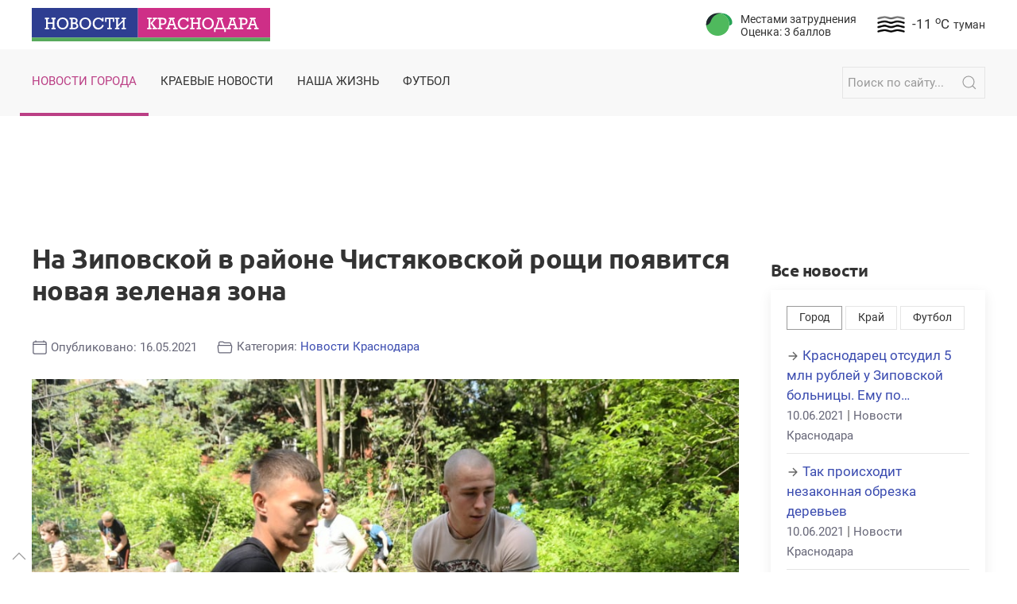

--- FILE ---
content_type: text/html; charset=utf-8
request_url: https://kr23.ru/novosti/na-zipovskoj-v-rajone-chistyakovskoj-roshchi-poyavitsya-novaya-zelenaya-zona
body_size: 7154
content:
<!DOCTYPE html>
<html lang="ru-ru" dir="ltr">
<head>
    <meta charset="utf-8" />
	<base href="https://kr23.ru/novosti/na-zipovskoj-v-rajone-chistyakovskoj-roshchi-poyavitsya-novaya-zelenaya-zona" />
	<meta http-equiv="X-UA-Compatible" content="IE=edge" />
	<meta name="viewport" content="width=device-width,initial-scale=1" />
	<meta name="twitter:card" content="summary" />
	<meta property="og:type" content="article" />
	<meta property="og:url" content="https://kr23.ru/novosti/na-zipovskoj-v-rajone-chistyakovskoj-roshchi-poyavitsya-novaya-zelenaya-zona" />
	<meta property="og:title" content="На Зиповской в районе Чистяковской рощи появится новая зеленая зона - Краснодар" />
	<meta property="og:description" content="На земельном участке по ул. Зиповской 4/4 прошел субботник. Территорию очистили от мусора и сухой травы. В дальнейшем этот участок планируется..." />
	<meta property="og:image" content="https://kr23.ru/images/upload/2021-05-16/1093593266_35280/35280.jpg" />
	<meta name="description" content="На земельном участке по ул. Зиповской 4/4 прошел субботник. Территорию очистили от мусора и сухой травы. В дальнейшем этот участок планируется..." />
	<title>На Зиповской в районе Чистяковской рощи появится новая зеленая зона - Краснодар</title>
	<link href="/favicon.ico" rel="shortcut icon" type="image/vnd.microsoft.icon" />
	<link href="https://kr23.ru/novosti/na-zipovskoj-v-rajone-chistyakovskoj-roshchi-poyavitsya-novaya-zelenaya-zona" rel="canonical" />
	<link href="/media/uikit3/dist/css/uikit.min.css?611eff99f35dda52b8e1b1043ed59cf2" rel="stylesheet" />
	<link href="/templates/master3/css/custom.css?611eff99f35dda52b8e1b1043ed59cf2" rel="stylesheet" />
	<script src="/media/uikit3/dist/js/uikit.min.js?611eff99f35dda52b8e1b1043ed59cf2"></script>

</head>
<body class="tmpl-layout--default sc-layout--All pages option--com_content view--article layout--blog Itemid--102">


    



<header id="headbar" class="uk-section uk-padding-remove-vertical uk-section-default">
    <div class="uk-container">
        <div data-uk-grid>

                        <div class="uk-width-auto@m uk-flex uk-flex-middle">
                <a href="/" class="uk-logo uk-flex-inline"><div class="custom logo-padding  uk-visible@l">
    <img data-src="/images/design/logo.svg" src="/images/design/logo.svg" alt="Новости Краснодара" width="300" height="43" data-uk-img></div></a>            </div>
            
                        <div class="uk-width-expand@m uk-flex uk-flex-middle uk-flex-right@m">
                <div><div class="tm-pos-headbar  uk-panel"><div class="customuk-hidden@m uk-visible@l">

<a class="uk-inline uk-link-heading uk-margin-right" href="/auto/probki-krasnodar" title="Пробки в Краснодаре">

	
	<div class="uk-flex uk-flex-middle">
		<div>
			<span class="simple-traffic-widget__icon"><img width="34" height="34" alt="Пробки в Краснодаре" src="/images/design/probki/green.svg"></span>
		</div>			<div class="uk-margin-small-left" style=" line-height: 1em;">
				<small>Местами затруднения </small><br>
				<small>Оценка: 3 баллов</small>
			</div>	</div></a>

</div></div></div><div><div class="tm-pos-headbar  uk-panel"><div class="custom uk-visible@l weathermod">
<a class="uk-link-heading" href="/pogoda/542420"> 
<div class="uk-flex uk-flex-middle">
	 

		<div><img src="https://openweathermap.org/img/w/50n.png" alt="туман" width="50" height="50"></div>		<div><span class="uk-text-large@m">-11 <sup>o</sup>C </span></div>		<div><span class="pogoda-small uk-text-small">туман</span></div> 


	
</div></a>
</div>
</div></div>
            </div>
                    </div>
    </div>
</header>


<div role="navigation" id="navbar" class="uk-section uk-padding-remove-vertical uk-section-default uk-navbar-container">
    <div class="uk-container">
        <div data-uk-navbar>

                        <div class="uk-navbar-left ">
                <a class="uk-navbar-toggle uk-hidden@m" href="#" data-uk-navbar-toggle-icon data-uk-toggle="target:#offcanvas" aria-label="Menu"></a><div><nav class="tm-pos-navbar-left uk-visible@m"><ul class="uk-navbar-nav nav-pills"><li class="item-102 uk-active"><a href="/novosti" ><span class="uk-display-block">Новости города</span></a></li><li class="item-103"><a href="/kray" ><span class="uk-display-block">Краевые новости</span></a></li><li class="item-127"><a href="/life" ><span class="uk-display-block">Наша жизнь</span></a></li><li class="item-105"><a href="/futbol" ><span class="uk-display-block">Футбол</span></a></li></ul></nav></div><div><div class="tm-pos-navbar-left uk-navbar-item"><div class="custom logo-padding uk-visible@s uk-hidden@l">
    <a href="/"><img data-src="/images/design/logo.svg" src="/images/design/logo.svg" alt="Новости Краснодара" width="170" height="24" data-uk-img></a></div></div></div>
            </div>
            
                        <div class="uk-navbar-center ">
                <div><div class="tm-pos-navbar-center uk-navbar-item"><div class="custom logo-padding uk-hidden@m uk-hidden@s">
    <a href="/"><img data-src="/images/design/logo.svg" src="/images/design/logo.svg" alt="Новости Краснодара" width="170" height="24" data-uk-img></a></div></div></div>
            </div>
            
                        <div class="uk-navbar-right ">
                <div><div class="tm-pos-navbar-right uk-navbar-item"><div class="custom">
    <div class="uk-width-expand@s uk-flex uk-flex-middle uk-flex-right@s">
	<div>
    	<div>
<div class="search  uk-visible@m">
    <form id="mod-search-100" action="/novosti" method="post" class="uk-search uk-search-default">
        <a href="#" class="uk-search-icon-flip" onclick="document.getElementById('mod-search-100').submit();" data-uk-search-icon></a><input name="searchword" id="mod-search-searchword-100" maxlength="200"  class="uk-search-input uk-form-width-medium search-query input-medium" type="search" placeholder="Поиск по сайту...">        <input type="hidden" name="task" value="search">
        <input type="hidden" name="option" value="com_search">
        <input type="hidden" name="Itemid" value="120">
    </form>
</div></div> 
	</div>
	<div class="uk-visible@s uk-hidden@l">
    	<div><div class="custom">

<a class="uk-inline uk-link-heading uk-margin-right" href="/auto/probki-krasnodar" title="Пробки в Краснодаре">

	
	<div class="uk-flex uk-flex-middle">
		<div>
			<span class="simple-traffic-widget__icon"><img width="34" height="34" alt="Пробки в Краснодаре" src="/images/design/probki/green.svg"></span>
		</div>			<div class="uk-margin-small-left" style=" line-height: 1em;">
				<small>Местами затруднения </small><br>
				<small>Оценка: 3 баллов</small>
			</div>	</div></a>

</div></div> 
	</div>
	<div class="uk-visible@s uk-hidden@l">
    	<div><div class="custom uk-visible@s uk-hidden@l">
<a class="uk-link-heading" href="/pogoda/542420"> 
<div class="uk-flex uk-flex-middle">
	 

		<div><img src="https://openweathermap.org/img/w/50n.png" alt="туман" width="50" height="50"></div>		<div><span class="uk-text-large@m">-11 <sup>o</sup>C </span></div>		<div><span class="pogoda-small uk-text-small">туман</span></div> 


	
</div></a>
</div>
</div> 
	</div>  
</div></div></div></div>
            </div>
                    </div>
            </div>
</div>




<div id="system-message-container"></div>


<section id="block-d" class="uk-section uk-section-default">
    <div class="uk-container">
        <div class="uk-child-width-1-1@m" data-uk-grid>
            <div><div class="tm-pos-block-d  uk-panel"><div class="content"></div></div></div>
        </div>
    </div>
</section>


<div id="main" class="uk-section uk-section-xsmall uk-section-default">
    <div class="uk-container">
        <div class="" data-uk-grid>
                        <div class="uk-width-3-4@m">
                <div class="uk-child-width-1-1 " data-uk-grid>

                    
                                        <div>
                        <main id="content">
                            <article class="uk-article item-page" itemscope itemtype="https://schema.org/Article">

    
        <h1 class="uk-article-title uk-margin-medium-bottom" itemprop="headline">На Зиповской в районе Чистяковской рощи появится новая зеленая зона</h1>
    
    <meta itemprop="inLanguage" content="ru-RU" />

    
    <div class="uk-article-meta">
        
        
        
        <div class="uk-margin">

    <div class="published">
    	<svg width="20" height="20" aria-hidden="true"><use xlink:href="/images/design/icons/icons.svg#calendar"></use></svg>
    <time class="uk-text-middle" datetime="2021-05-16T12:00:03+03:00" itemprop="datePublished">
        Опубликовано: 16.05.2021    </time>
</div>
<div class="category-name">
    <svg class="uk-margin-small-right2" width="20" height="20" aria-hidden="true"><use xlink:href="/images/design/icons/icons.svg#folder"></use></svg>Категория: <a href="/novosti" itemprop="genre">Новости Краснодара</a></div>
</div>
    </div>

    <div class="uk-align-none item-image">
    <img class="caption" title="На Зиповской в районе Чистяковской рощи появится новая зеленая зона" src="/images/upload/2021-05-16/1093593266_35280/35280.jpg" alt="На Зиповской в районе Чистяковской рощи появится новая зеленая зона" itemprop="image" loading="lazy">
</div>

    <div itemprop="articleBody">
        <p>На земельном участке по ул. Зиповской 4/4 прошел субботник. Территорию очистили от мусора и сухой травы. В дальнейшем этот участок планируется благоустроить, рассказали в пресс-службе мэрии.</p>
 
<p>«Планы по дальнейшему благоустройству территории будем обсуждать вместе с жителями района. Есть идея сохранить здесь такой природный уголок, а для удобства сделать дорожки и уличное освещение. Получится ещё один народный парк в шаговой доступности с живым природным уголком, которым люди будут наслаждаться», — рассказал мэр.</p>
<p>Фото: Александр Райко</p>
<div class="telegram-images">
<p><img src="/images/upload/2021-05-16/1093593266_35280/35281.jpg" alt="На Зиповской в районе Чистяковской рощи появится новая зеленая зона – 35281" /></p>
<p><img src="/images/upload/2021-05-16/1093593266_35280/35282.jpg" alt="На Зиповской в районе Чистяковской рощи появится новая зеленая зона – 35282" /></p>
<p><img src="/images/upload/2021-05-16/1093593266_35280/35283.jpg" alt="На Зиповской в районе Чистяковской рощи появится новая зеленая зона – 35283" /></p>
<p><img src="/images/upload/2021-05-16/1093593266_35280/35284.jpg" alt="На Зиповской в районе Чистяковской рощи появится новая зеленая зона – 35284" /></p>
<p><img src="/images/upload/2021-05-16/1093593266_35280/35285.jpg" alt="На Зиповской в районе Чистяковской рощи появится новая зеленая зона – 35285" /></p>
<p><img src="/images/upload/2021-05-16/1093593266_35280/35286.jpg" alt="На Зиповской в районе Чистяковской рощи появится новая зеленая зона – 35286" /></p>
<p><img src="/images/upload/2021-05-16/1093593266_35280/35287.jpg" alt="На Зиповской в районе Чистяковской рощи появится новая зеленая зона – 35287" /></p>
<p><img src="/images/upload/2021-05-16/1093593266_35280/35288.jpg" alt="На Зиповской в районе Чистяковской рощи появится новая зеленая зона – 35288" /></p>
<p><img src="/images/upload/2021-05-16/1093593266_35280/35289.jpg" alt="На Зиповской в районе Чистяковской рощи появится новая зеленая зона – 35289" /></p>
</div>    </div>

    </article>
                        </main>
                    </div>
                    
                                        <div>
                        <div class="uk-child-width-1-1 " data-uk-grid>
                            <div><div class="tm-pos-main-bottom  uk-panel">
<div class="junewsultra jn-right ">
<div class="uk-padding-small uk-margin-small-bottom uk-padding-remove-bottom" data-uk-slider="autoplay: true;sets: true">


   <div class="tm-grid-expand uk-grid-margin uk-grid" data-uk-grid>
	   <div class="uk-width-4-5@m uk-flex uk-flex-middle">
                <div> 
					<span class="uk-heading-line uk-margin-bottom uk-h3">
						Читайте также					</span>
				</div>	   </div>	    <div class="uk-width-1-5@m uk-text-right">
                <div>
				    <a class="uk-position-small" href="#" data-uk-slidenav-previous data-uk-slider-item="previous" data-uk-tooltip="Предыдущий" aria-label="Предыдущий"></a>
			    		<a href="#" data-uk-slidenav-next data-uk-slider-item="next" data-uk-tooltip="Следующий" aria-label="Следующий"></a>
				</div>	    </div>   </div>
 
<div class="uk-position-relative uk-visible-toggle uk-dark" tabindex="-1">
    <ul class="uk-slider-items uk-grid-small uk-child-width-1-3@s uk-child-width-1-4@m data-uk-grid data-uk-grid-match">

			<li>
		 
			<div class="uk-card uk-card-default uk-card-small">
				<div class="uk-card-media-top">
											<a href="/novosti/krasnodarets-otsudil-5-mln-rublej-u-zipovskoj-bolnitsy-emu-po-oshibke-udalili-chast-kishechnika" title="Краснодарец отсудил 5 млн рублей у Зиповской больницы. Ему по ошибке удалили часть кишечника"><picture><source srcset="/img/700x400/8/d7419b48a49de22a0a913-c2f13133.webp" type="image/webp"><img decoding="async" src="/img/700x400/8/d7419b48a49de22a0a913-246a3aa0.jpg" width="700" height="400" alt="Краснодарец отсудил 5 млн рублей у Зиповской больницы. Ему по ошибке удалили часть кишечника" ></picture></a>									</div>				<div class="uk-card-body">
											<div class="uk-h5 uk-margin-remove">
								<a href="/novosti/krasnodarets-otsudil-5-mln-rublej-u-zipovskoj-bolnitsy-emu-po-oshibke-udalili-chast-kishechnika" class="uk-text">
									Краснодарец отсудил 5 млн рублей у Зиповской больницы. Ему по ошибке удалили часть кишечника 								</a>
						</div>										<div class="jn-info">
																													</div>				</div>			</div>		</li>
 
			<li>
		 
			<div class="uk-card uk-card-default uk-card-small">
				<div class="uk-card-media-top">
											<a href="/novosti/tak-proiskhodit-nezakonnaya-obrezka-derevev" title="Так происходит незаконная обрезка деревьев"><picture><source srcset="/img/700x400/8/35956-ac1a80d7.webp" type="image/webp"><img decoding="async" src="/img/700x400/8/35956-a4dd3937.jpg" width="700" height="400" alt="Так происходит незаконная обрезка деревьев" ></picture></a>									</div>				<div class="uk-card-body">
											<div class="uk-h5 uk-margin-remove">
								<a href="/novosti/tak-proiskhodit-nezakonnaya-obrezka-derevev" class="uk-text">
									Так происходит незаконная обрезка деревьев 								</a>
						</div>										<div class="jn-info">
																													</div>				</div>			</div>		</li>
 
			<li>
		 
			<div class="uk-card uk-card-default uk-card-small">
				<div class="uk-card-media-top">
											<a href="/novosti/v-krasnodare-vvedeno-ogranichenie-skorosti-dlya-samokatov" title="В Краснодаре введено ограничение скорости для самокатов"><picture><source srcset="/img/700x400/2/35934-6ac59081.webp" type="image/webp"><img decoding="async" src="/img/700x400/2/35934-7714dd0d.jpg" width="700" height="400" alt="В Краснодаре введено ограничение скорости для самокатов" ></picture></a>									</div>				<div class="uk-card-body">
											<div class="uk-h5 uk-margin-remove">
								<a href="/novosti/v-krasnodare-vvedeno-ogranichenie-skorosti-dlya-samokatov" class="uk-text">
									В Краснодаре введено ограничение скорости для самокатов 								</a>
						</div>										<div class="jn-info">
																													</div>				</div>			</div>		</li>
 
			<li>
		 
			<div class="uk-card uk-card-default uk-card-small">
				<div class="uk-card-media-top">
											<a href="/novosti/kogda-perestanut-vstavat-tramvai-iz-za-podtopleniya-na-vishnyakovoj" title="Когда перестанут вставать трамваи из-за подтопления на Вишняковой?"><picture><source srcset="/img/700x400/2/35886-06069e01.webp" type="image/webp"><img decoding="async" src="/img/700x400/2/35886-b28fb059.jpg" width="700" height="400" alt="Когда перестанут вставать трамваи из-за подтопления на Вишняковой?" ></picture></a>									</div>				<div class="uk-card-body">
											<div class="uk-h5 uk-margin-remove">
								<a href="/novosti/kogda-perestanut-vstavat-tramvai-iz-za-podtopleniya-na-vishnyakovoj" class="uk-text">
									Когда перестанут вставать трамваи из-за подтопления на Вишняковой? 								</a>
						</div>										<div class="jn-info">
																													</div>				</div>			</div>		</li>
 
			<li>
		 
			<div class="uk-card uk-card-default uk-card-small">
				<div class="uk-card-media-top">
											<a href="/novosti/tramvaj-4-v-krasnodare-snova-izmenit-marshrut-v-vechernee-vremya-iz-za-remonta" title="Трамвай  4 в Краснодаре снова изменит маршрут в вечернее время из-за ремонта"><picture><source srcset="/img/700x400/8/656b58719155d16b060c5-62b15bd4.webp" type="image/webp"><img decoding="async" src="/img/700x400/8/656b58719155d16b060c5-6ee2a540.jpg" width="700" height="400" alt="Трамвай  4 в Краснодаре снова изменит маршрут в вечернее время из-за ремонта" ></picture></a>									</div>				<div class="uk-card-body">
											<div class="uk-h5 uk-margin-remove">
								<a href="/novosti/tramvaj-4-v-krasnodare-snova-izmenit-marshrut-v-vechernee-vremya-iz-za-remonta" class="uk-text">
									Трамвай  4 в Краснодаре снова изменит маршрут в вечернее время из-за ремонта 								</a>
						</div>										<div class="jn-info">
																													</div>				</div>			</div>		</li>
 
			<li>
		 
			<div class="uk-card uk-card-default uk-card-small">
				<div class="uk-card-media-top">
											<a href="/novosti/123-mln-rublej-meriya-zaplatit-za-obsluzhivanie-platnykh-parkovok-na-1-5-goda" title="123 млн рублей мэрия заплатит за обслуживание платных парковок на 1,5 года"><picture><source srcset="/img/700x400/3/36f135ebafe7d8119d45e-74a32822.webp" type="image/webp"><img decoding="async" src="/img/700x400/3/36f135ebafe7d8119d45e-105e169f.jpg" width="700" height="400" alt="123 млн рублей мэрия заплатит за обслуживание платных парковок на 1,5 года" ></picture></a>									</div>				<div class="uk-card-body">
											<div class="uk-h5 uk-margin-remove">
								<a href="/novosti/123-mln-rublej-meriya-zaplatit-za-obsluzhivanie-platnykh-parkovok-na-1-5-goda" class="uk-text">
									123 млн рублей мэрия заплатит за обслуживание платных парковок на 1,5 года 								</a>
						</div>										<div class="jn-info">
																													</div>				</div>			</div>		</li>
 
			<li>
		 
			<div class="uk-card uk-card-default uk-card-small">
				<div class="uk-card-media-top">
											<a href="/novosti/3-kvartala-vmesto-5-budut-perekryvat-na-krasnoarmejskoj-po-vykhodnym" title="3 квартала вместо 5 будут перекрывать на Красноармейской по выходным"><picture><source srcset="/img/700x400/9/35801-c3abd05c.webp" type="image/webp"><img decoding="async" src="/img/700x400/9/35801-a5fa53e1.jpg" width="700" height="400" alt="3 квартала вместо 5 будут перекрывать на Красноармейской по выходным" ></picture></a>									</div>				<div class="uk-card-body">
											<div class="uk-h5 uk-margin-remove">
								<a href="/novosti/3-kvartala-vmesto-5-budut-perekryvat-na-krasnoarmejskoj-po-vykhodnym" class="uk-text">
									3 квартала вместо 5 будут перекрывать на Красноармейской по выходным 								</a>
						</div>										<div class="jn-info">
																													</div>				</div>			</div>		</li>
 
			<li>
		 
			<div class="uk-card uk-card-default uk-card-small">
				<div class="uk-card-media-top">
											<a href="/novosti/meriya-krasnodara-vykupila-za-130-mln-rublej-zamok-nedostroj-na-zatone" title="Мэрия Краснодара выкупила за 130 млн рублей «замок»-недострой на Затоне"><picture><source srcset="/img/700x400/c/f3f4b14a6d31d74eec0ae-e5e533c1.webp" type="image/webp"><img decoding="async" src="/img/700x400/c/f3f4b14a6d31d74eec0ae-322962d1.jpg" width="700" height="400" alt="Мэрия Краснодара выкупила за 130 млн рублей «замок»-недострой на Затоне" ></picture></a>									</div>				<div class="uk-card-body">
											<div class="uk-h5 uk-margin-remove">
								<a href="/novosti/meriya-krasnodara-vykupila-za-130-mln-rublej-zamok-nedostroj-na-zatone" class="uk-text">
									Мэрия Краснодара выкупила за 130 млн рублей «замок»-недострой на Затоне 								</a>
						</div>										<div class="jn-info">
																													</div>				</div>			</div>		</li>
 
	</ul>
   </div>
    <ul class="uk-slider-nav uk-dotnav uk-flex-center uk-margin"></ul>
 </div></div></div></div><div><div class="tm-pos-main-bottom  uk-panel"><ul class="uk-breadcrumb" itemscope itemtype="http://schema.org/BreadcrumbList"><li itemscope itemprop="itemListElement" itemtype="http://schema.org/ListItem"><a itemprop="item" content="https://kr23.ru/" href="/"><span itemprop="name">Краснодар</span></a><meta itemprop="position" content="1"></li><li itemscope itemprop="itemListElement" itemtype="http://schema.org/ListItem"><a itemprop="item" content="https://kr23.ru/novosti" href="/novosti"><span itemprop="name">Новости города</span></a><meta itemprop="position" content="2"></li><li itemscope itemprop="itemListElement" itemtype="http://schema.org/ListItem"><span itemprop="item" content="https://kr23.ru/novosti/na-zipovskoj-v-rajone-chistyakovskoj-roshchi-poyavitsya-novaya-zelenaya-zona"><span itemprop="name">На Зиповской в районе Чистяковской рощи появится новая зеленая зона</span></span><meta itemprop="position" content="3"></li></ul></div></div>
                        </div>
                    </div>
                                    </div>
            </div>
            
            
                        <aside class="uk-width-1-4@m">
                <div class="uk-child-width-1-1 " data-uk-grid>
                    <div><div class="tm-pos-sidebar-b  uk-panel"><div class="custom">
    <div class="uk-child-width-1-1 uk-child-width-1-2@s uk-child-width-1-1@l uk-grid-match  uk-grid-column-small" data-uk-grid>

  <div class="uk-margin-top">
    <div class="uk-h4 uk-heading-line uk-margin-small-bottom">Все новости</div>	<div class="uk-card uk-card-default uk-card-body uk-card-small uk-padding-remove-bottom">
		<div data-uk-switcher="animation: uk-animation-fade; toggle: > *">
	  	  <button class="uk-button lowercase uk-button-default uk-button-small" type="button">Город</button>
	   	 <button class="uk-button lowercase uk-button-default uk-button-small" type="button">Край</button>
	   	 <button class="uk-button lowercase uk-button-default uk-button-small" type="button">Футбол</button>
		</div>  
		<ul class="uk-switcher uk-margin">
		    <li><div>
<div class="junewsultra ">
	<ul class="uk-list uk-list-divider">
			<li>
		<div class="jn">
			<div class="jn-head">
				<div class="jn-left">
									</div>				<div class="jn-right">
											 
						<svg width="16" height="16" aria-hidden="true"><use xlink:href="/images/design/icons/icons.svg#arrow-right"></use></svg>
							<a href="/novosti/krasnodarets-otsudil-5-mln-rublej-u-zipovskoj-bolnitsy-emu-po-oshibke-udalili-chast-kishechnika">
								Краснодарец отсудил 5 млн рублей у Зиповской больницы. Ему по…							</a>
					 
										<div class="jn-info">
													<span class="jn-small uk-text-meta">10.06.2021</span>
																			| <span class="jn-small uk-text-meta">Новости Краснодара</span>
																							</div>				</div>			</div>								</div></li>
			<li>
		<div class="jn">
			<div class="jn-head">
				<div class="jn-left">
									</div>				<div class="jn-right">
											 
						<svg width="16" height="16" aria-hidden="true"><use xlink:href="/images/design/icons/icons.svg#arrow-right"></use></svg>
							<a href="/novosti/tak-proiskhodit-nezakonnaya-obrezka-derevev">
								Так происходит незаконная обрезка деревьев							</a>
					 
										<div class="jn-info">
													<span class="jn-small uk-text-meta">10.06.2021</span>
																			| <span class="jn-small uk-text-meta">Новости Краснодара</span>
																							</div>				</div>			</div>								</div></li>
			<li>
		<div class="jn">
			<div class="jn-head">
				<div class="jn-left">
									</div>				<div class="jn-right">
											 
						<svg width="16" height="16" aria-hidden="true"><use xlink:href="/images/design/icons/icons.svg#arrow-right"></use></svg>
							<a href="/novosti/v-krasnodare-vvedeno-ogranichenie-skorosti-dlya-samokatov">
								В Краснодаре введено ограничение скорости для самокатов							</a>
					 
										<div class="jn-info">
													<span class="jn-small uk-text-meta">09.06.2021</span>
																			| <span class="jn-small uk-text-meta">Новости Краснодара</span>
																							</div>				</div>			</div>								</div></li>
		</ul>
</div></div></li>
	 	   <li><div>
<div class="junewsultra ">
	<ul class="uk-list uk-list-divider">
			<li>
		<div class="jn">
			<div class="jn-head">
				<div class="jn-left">
									</div>				<div class="jn-right">
											 
						<svg width="16" height="16" aria-hidden="true"><use xlink:href="/images/design/icons/icons.svg#arrow-right"></use></svg>
							<a href="/kray/v-dgtu-vydelili-bolshe-5-tys-byudzhetnykh-mest">
								В ДГТУ выделили больше 5 тыс. бюджетных мест							</a>
					 
										<div class="jn-info">
													<span class="jn-small uk-text-meta">10.06.2021</span>
																			| <span class="jn-small uk-text-meta">Краевые новости</span>
																							</div>				</div>			</div>								</div></li>
			<li>
		<div class="jn">
			<div class="jn-head">
				<div class="jn-left">
									</div>				<div class="jn-right">
											 
						<svg width="16" height="16" aria-hidden="true"><use xlink:href="/images/design/icons/icons.svg#arrow-right"></use></svg>
							<a href="/kray/khoroshie-novosti-gibdd-podderzhala-snizhenie-skorosti-do-30-km-ch-vnutri-naselennykh-punktov-i-gorodov">
								ГИБДД поддержала снижение скорости до 30 км/ч внутри населенных пунктов и городов							</a>
					 
										<div class="jn-info">
													<span class="jn-small uk-text-meta">09.06.2021</span>
																			| <span class="jn-small uk-text-meta">Краевые новости</span>
																							</div>				</div>			</div>								</div></li>
			<li>
		<div class="jn">
			<div class="jn-head">
				<div class="jn-left">
									</div>				<div class="jn-right">
											 
						<svg width="16" height="16" aria-hidden="true"><use xlink:href="/images/design/icons/icons.svg#arrow-right"></use></svg>
							<a href="/kray/zhitelej-kurganinskogo-i-labinskogo-rajonov-mogut-evakuirovat-iz-za-pavodochnoj-volny-podnyatiya">
								Жителей Курганинского и Лабинского районов могут эвакуировать из-за паводочной волны							</a>
					 
										<div class="jn-info">
													<span class="jn-small uk-text-meta">09.06.2021</span>
																			| <span class="jn-small uk-text-meta">Краевые новости</span>
																							</div>				</div>			</div>								</div></li>
		</ul>
</div></div></li>
	  	  <li><div>
<div class="junewsultra ">
	<ul class="uk-list uk-list-divider">
			<li>
		<div class="jn">
			<div class="jn-head">
				<div class="jn-left">
									</div>				<div class="jn-right">
											 
						<svg width="16" height="16" aria-hidden="true"><use xlink:href="/images/design/icons/icons.svg#arrow-right"></use></svg>
							<a href="/futbol/igor-smolnikov-pokidaet-krasnodar-kontrakt-s-zashchitnikom-rastorgnut-po-vzaimnomu-soglasiyu-storon">
								Игорь Смольников покидает «Краснодар»							</a>
					 
										<div class="jn-info">
													<span class="jn-small uk-text-meta">08.06.2021</span>
																													</div>				</div>			</div>								</div></li>
			<li>
		<div class="jn">
			<div class="jn-head">
				<div class="jn-left">
									</div>				<div class="jn-right">
											 
						<svg width="16" height="16" aria-hidden="true"><use xlink:href="/images/design/icons/icons.svg#arrow-right"></use></svg>
							<a href="/futbol/podvodim-itogi-sbornykh-vykhodnykh">
								Подводим итоги «сборных» выходных️							</a>
					 
										<div class="jn-info">
													<span class="jn-small uk-text-meta">07.06.2021</span>
																													</div>				</div>			</div>								</div></li>
			<li>
		<div class="jn">
			<div class="jn-head">
				<div class="jn-left">
									</div>				<div class="jn-right">
											 
						<svg width="16" height="16" aria-hidden="true"><use xlink:href="/images/design/icons/icons.svg#arrow-right"></use></svg>
							<a href="/futbol/krasnodar-predlozhil-rubinu-za-makarova-5-mln-evro-i-utkina">
								«Краснодар» предложил «Рубину» за Макарова 5 млн евро и Уткина							</a>
					 
										<div class="jn-info">
													<span class="jn-small uk-text-meta">06.06.2021</span>
																													</div>				</div>			</div>								</div></li>
		</ul>
</div></div></li>
		</ul>
	</div>  
 </div>   

<div class="uk-grid-small">                
   
</div>  
  
 <div>   
	<div>
      	<div>

<div class="uk-child-width-1-1 " data-uk-grid>

        <div>
        <div class="">
	<a class="" href="https://www.tinkoff.ru/sl/4SGKcW3WPAi" rel="noopener noreferrer" target="_blank">		      
		<picture>
			<source srcset="/images/abc/tinkoff-platinum.webp" type="image/webp">
      			<img src="/images/abc/tinkoff-platinum.jpg" width="496" height="484" alt="Оформить кредитную карту Тинькофф Платинум">
		</picture>              
	</a>
</div>    </div>    </div>
</div>	</div>  
 </div>  
</div></div></div></div>
                </div>
            </aside>
                    </div>
    </div>
</div>


<div id="footnav" class="uk-section uk-section-xsmall uk-section-muted">
    <div class="uk-container">
        <div class="uk-child-width-1-1@m" data-uk-grid>
            <div><div class="tm-pos-block-i  uk-panel"><div class="custom">
    <hr class="uk-divider-icon uk-margin-small-top">
<div>
	<div class="uk-child-width-1-1 uk-child-width-1-3@s uk-child-width-1-1@m uk-child-width-1-5@l uk-grid-match" data-uk-grid>    
	  	<div>		<div class="moduletable">

					<div class="uk-h4">Разделы</div>		
			<ul class="uk-nav"><li class="item-102 uk-active"><a href="/novosti" >Новости города</a></li><li class="item-103"><a href="/kray" >Краевые новости</a></li><li class="item-127"><a href="/life" >Наша жизнь</a></li><li class="item-105"><a href="/futbol" >Футбол</a></li></ul>
		</div>
	</div>          
    	<div>		<div class="moduletable">

					<div class="uk-h4">О сайте</div>		
			<ul class="uk-nav"><li class="item-118"><a href="/reklama" >Реклама</a></li><li class="item-119"><a href="/kontakty" >Обратная связь</a></li><li class="item-130"><a href="/stati" >Статьи</a></li><li class="item-115"><a href="/sitemap" >Карта сайта</a></li><li class="item-120"><a href="/search" >Поиск по сайту</a></li></ul>
		</div>
	</div>      
    	<div>		<div class="moduletable">

					<div class="uk-h4">Онлайн сервисы</div>		
			<ul class="uk-nav"><li class="item-106"><a href="/pogoda" >Погода</a></li><li class="item-135"><a href="/auto/probki-krasnodar" >Пробки на дорогах</a></li><li class="item-131"><a href="/raspisaniya-transporta" >Расписания транспорта</a></li><li class="item-132"><a href="/raspisanie-samoletov" >Расписание самолётов</a></li></ul>
		</div>
	</div>    
    	<div>		<div class="moduletable">

					<div class="uk-h4">Разное</div>		
			<ul class="uk-nav"><li class="item-149"><a href="/covid19" >COVID-19</a></li><li class="item-146"><a href="/currency" >Курсы валют</a></li><li class="item-125"><a href="/znakomstva" >Знакомства</a></li></ul>
		</div>
	</div>
<!--  	<div>6</div>        -->
    	<div></div>  
   </div>  
</div>
<div class="uk-margin-small-top">
<hr class="uk-divider-icon">
 
<div class="uk-grid-margin" data-uk-grid>
	<div class="uk-width-expand@m uk-first-column">
			<div class="footer1 uk-margin-medium-bottom">
				© 2026 «Новости Краснодара». <a href="/disclaimer" class="uk-text-muted">Отказ от ответственности</a> | <a href="/privacy" class="uk-text-muted">Политика конфиденциальности</a>				<div class="uk-margin-medium"><p class="uk-text-small">Материалы, использованные на сайте kr23.ru, получены из общедоступных и официальных источников.<br />При полном или частичном использовании материалов гиперссылка на сайт <a href="https://kr23.ru">https://kr23.ru</a> обязательна.</p></div>			</div>	</div>
	<div class="uk-width-large@m">
       
                <div class="uk-text-right"><svg class="svg-icon icon-grey uk-margin-small-right" width="32" height="32" aria-hidden="true"><use xlink:href="/images/design/icons/icons.svg#18plus"></use></svg><small>Для пользователей старше 18 лет</small></div>               
	</div></div>
</div></div></div></div>
        </div>
    </div>
</div>




<a class="uk-padding-small uk-position-bottom-left uk-position-fixed" data-uk-totop data-uk-scroll aria-label="Up"></a>


<aside id="offcanvas" data-uk-offcanvas="mode:slide;overlay:true;">
    <div class="uk-offcanvas-bar">
        <a class="uk-offcanvas-close" data-uk-close aria-label="Закрыть"></a>
        <div><div class="tm-pos-offcanvas  uk-panel"><div class="uk-h4">Разделы:</div><div class="custom">
    <ul class="uk-nav">
	<li><a href="/">Главная</a></li>
</ul></div></div></div><div><nav class="tm-pos-offcanvas  uk-panel"><ul class="uk-nav"><li class="item-102 uk-active"><a href="/novosti" >Новости города</a></li><li class="item-103"><a href="/kray" >Краевые новости</a></li><li class="item-127"><a href="/life" >Наша жизнь</a></li><li class="item-105"><a href="/futbol" >Футбол</a></li></ul></nav></div><div><nav class="tm-pos-offcanvas  uk-panel"><ul class="uk-nav"><li class="item-106"><a href="/pogoda" >Погода</a></li><li class="item-135"><a href="/auto/probki-krasnodar" >Пробки на дорогах</a></li><li class="item-131"><a href="/raspisaniya-transporta" >Расписания транспорта</a></li><li class="item-132"><a href="/raspisanie-samoletov" >Расписание самолётов</a></li></ul></nav></div><div><div class="tm-pos-offcanvas  uk-panel">
<div class="search uk-margin-large-top  uk-hidden@m">
    <form id="mod-search-129" action="/novosti" method="post" class="uk-search uk-search-default">
        <input name="searchword" id="mod-search-searchword-129" maxlength="200"  class="uk-search-input uk-form-width-medium search-query input-medium" type="search" placeholder="Поиск по сайту...">        <input type="hidden" name="task" value="search">
        <input type="hidden" name="option" value="com_search">
        <input type="hidden" name="Itemid" value="120">
    </form>
</div></div></div><div><div class="tm-pos-offcanvas  uk-panel"><div class="custom uk-margin-medium-top uk-hidden@s">

<a class="uk-inline uk-link-heading uk-margin-right" href="/auto/probki-krasnodar" title="Пробки в Краснодаре">

	
	<div class="uk-flex uk-flex-middle">
		<div>
			<span class="simple-traffic-widget__icon"><img width="34" height="34" alt="Пробки в Краснодаре" src="/images/design/probki/green.svg"></span>
		</div>			<div class="uk-margin-small-left" style=" line-height: 1em;">
				<small>Местами затруднения </small><br>
				<small>Оценка: 3 баллов</small>
			</div>	</div></a>

</div></div></div><div><div class="tm-pos-offcanvas  uk-panel"><div class="custom uk-margin-small-top uk-hidden@s">
<a class="uk-link-heading" href="/pogoda/542420"> 
<div class="uk-flex uk-flex-middle">
	 

		<div><img src="https://openweathermap.org/img/w/50n.png" alt="туман" width="50" height="50"></div>		<div><span class="uk-text-large@m">-11 <sup>o</sup>C </span></div>		<div><span class="pogoda-small uk-text-small">туман</span></div> 


	
</div></a>
</div>
</div></div>
    </div>
</aside>




<div class="custom">
    <!-- Yandex.Metrika counter --> <script type="text/javascript" > (function(m,e,t,r,i,k,a){m[i]=m[i]||function(){(m[i].a=m[i].a||[]).push(arguments)}; m[i].l=1*new Date();k=e.createElement(t),a=e.getElementsByTagName(t)[0],k.async=1,k.src=r,a.parentNode.insertBefore(k,a)}) (window, document, "script", "https://mc.yandex.ru/metrika/tag.js", "ym"); ym(75488539, "init", { clickmap:true, trackLinks:true, accurateTrackBounce:true, webvisor:true }); </script> <noscript><div><img src="https://mc.yandex.ru/watch/75488539" style="position:absolute; left:-9999px;" alt="" /></div></noscript> <!-- /Yandex.Metrika counter --></div>



</body>
</html>


--- FILE ---
content_type: text/css
request_url: https://kr23.ru/templates/master3/css/custom.css?611eff99f35dda52b8e1b1043ed59cf2
body_size: 1559
content:
/* Master3 custom CSS */


/* Fonts */
@font-face {
    font-family: 'robotoregular';
    src: url('../fonts/roboto-regular.woff2') format('woff2');
    font-weight: normal;
	font-display: swap;
    font-style: normal;
}

/*
@font-face {
    font-family: 'robotobold';
    src: url('../fonts/roboto-bold.woff2') format('woff2');
    font-weight: bolder;
	font-display: swap;
    font-style: normal;
}
b, strong, .uk-text-bold {
    font-family: 'robotobold',Arial,sans-serif;
}
*/

@font-face {
    font-family: 'ubuntublack';
    src: url('../fonts/ubuntu-bold.woff2') format('woff2');
    font-weight: normal;
    font-display: swap;
    font-style: normal;
}

html {
	font-size: 1.05rem;
    font-weight: 400;
    line-height: 1.5;
	color: #333;

}

html, .uk-h5, .uk-navbar-item, .uk-navbar-nav>li>a {
    font-family: 'robotoregular',Arial,sans-serif;
}

.uk-article-title, h2, h3, .uk-h1, .uk-h2, .uk-h3, .uk-h4, .uk-heading-line {
	font-family: 'ubuntublack', Arial, sans-serif;
    font-style: normal;
    letter-spacing: -.03rem;
    font-weight: 800;
}

h2 {font-size:1.5em}
.home-h1 {font-size: 1.4rem}


.uk-align-left {margin-right:0}

/* Content */
.uk-article-title {font-size:2em}
@media screen and (max-width: 480px) {
     .uk-article-title {
        font-size:1.5em;
    }
	.sc-layout--Home .uk-padding-small {padding-left:4px;padding-right:4px}
}


@media screen and (min-device-width: 768px)
	{
	.published {
		float: left;
	    margin-right: 25px;
	}
	.sc-layout--Home .uk-padding-small {padding-left:8px;padding-right:8px}
}

/* Links & buttons 
.uk-article  a:not(.uk-button) {
    background-color: transparent;
    color: #333;
    text-decoration: none;
    border-bottom: 3px solid #fbdca1;
    box-shadow: inset 0 -4px 0 #fbdca1;
    word-break: break-word;
    word-wrap: break-word;
}
*/
.uk-button-primary {background:#3b4cb0}
.uk-button-primary:hover {background:#bb3f85}

/* Colors */
a:hover {text-decoration:none}
.uk-text-meta, .uk-article-meta, .uk-breadcrumb>*>* {color:#667}
.uk-card-primary>:not([class*=uk-card-media]) .uk-text-meta {color:#bbb}
.uk-breadcrumb>:last-child>a:not([href]), .uk-breadcrumb>:last-child>span {color:#333}
a, .category-name a, .jn-right a, .uk-button-link {color:#3b4cb0}
#footnav a:hover, #footnav .uk-active a:hover, .jn-right a:hover, .category-name a:hover, .uk-button-link:hover, a.uk-inline:hover, .uk-breadcrumb>*>*:hover {color:#bb3f85;text-decoration:none}
#footnav .uk-active a {color:#bb3f85}
a:hover.uk-text-muted, .weathermod a:hover {color:#bb3f85!important;}
.uk-text-muted {color:#666!important;}
.uk-dotnav>.uk-active>* {color:#333;background-color:#555}
/* Menu */
.uk-navbar-nav>li.uk-active>a {
    border-bottom: 4px solid #bb3f85;
box-sizing: inherit;
    color: #bb3f85;
}
a:hover, .uk-navbar-nav>li>a:hover {color:#bb3f85}
.uk-navbar-nav>li.uk>a {
    border-bottom: 4px none;
}


/* Card */
.uk-card-primary {
	background:#323f8c
	}
.uk-card-primary.uk-card-hover:hover{background-color:#bb3f85}

/* Slider */
.uk-dotnav>*>* {color:#888;}
.uk-dotnav>.uk-active>* {color:#333}

/* Navigation */
.uk-navbar-nav>li>a {color:#333}

/* Pagination */
.uk-pagination {
    display:flex;
    flex-wrap:wrap;
    margin-left:-3px;
    padding:0;
    list-style:none;
    padding:0!important
}

.uk-pagination>* {
    flex:none;
    padding-left:8px;
    position:relative
}

.uk-pagination>*>* {
    display:block;
    color:#999;
    transition:color .1s ease-in-out;
    box-sizing:border-box;
    font-size:14px;
    width:38px;
    height:38px;
    vertical-align:middle;
    display:inline-flex;
    justify-content:center;
    align-items:center;
    border:1px solid #aaa;
    color:#3f4daa;
}

.uk-pagination>*>:focus,
.uk-pagination>*>:hover {
    color:#bb3f85;
    text-decoration:none;
	background:#eee;
    border:1px solid #bb3f85
}

.uk-pagination>.uk-active>* {
    border:1px solid #bb3f85;
    color:#fff;
	background:#bb3f85;
}

.uk-pagination>.uk-disabled>* {
    color:#999
}

.moduletable_menu2.uk-subnav>*>:first-child {text-transform:lowercase!important;}




/* Other */
.logo-padding {padding:10px 0 10px 0}
.uk-button.lowercase {text-transform:none} /* sidebar switcher */
.uk-heading-line {position:relative;overflow: hidden;} /* line for header */
.uk-margin-small-right2 {margin-right:5px}
.uk-button-small {font-size: 0.86em}


/* CUSTOM */
 
.uk-icon-button {
    box-sizing: border-box;
    width: 36px;
    height: 36px;
    border-radius: 500px;
    background: #f8f8f8;
    color: #a3a2a2;
    vertical-align: middle;
    display: inline-flex;
    justify-content: center;
    align-items: center;
    -webkit-transition: .1s ease-in-out;
    transition: .1s ease-in-out;
    -webkit-transition-property: color,background-color;
    transition-property: color,background-color;
}


/* SVG */
.svg-icon *:not(g) {fill: currentColor;}
.svg-icon.iconglyph *:not(g) {fill: inherit}
.icon-grey {color:grey}
.icon-color-darkblue {color:#323f8c}
.icon-to-top {background:#bb3f85;color:#fff;-moz-border-radius: 70px;-webkit-border-radius: 70px;border-radius: 70px;padding:5px;border:1px solid #fff;}

/* probki */
.simple-traffic-widget__icon {display: inline-block;vertical-align: middle}

.probki-arrow-red {color:#fff;background:#dd5c42;padding:3px}
.probki-arrow-yellow {color:#555;background:#f2b63f;padding:3px}
.probki-arrow-green {color:#fff;background:#5baf35;padding:3px}
.probki-arrow-korich {color:#fff;background:#852b12;padding:3px}


/* Weather */
.pogoda-small {margin-left:5px}
small, .pogoda-small {font-size:smaller;line-height: 1em}


/* JUnewsultra */
.uk-overlay-default {
    background: linear-gradient(180deg, rgba(0, 0, 0, 0) 0%, rgba(25, 38, 50, 0.4) 50%, rgba(25, 38, 50, 0.7) 100%)
}
.uk-overlay-default a {color:#fff}
.uk-overlay-default a:hover {color:red;text-decoration:none}



--- FILE ---
content_type: image/svg+xml
request_url: https://kr23.ru/images/design/logo.svg
body_size: 1275
content:
<svg id="Layer_1" data-name="Layer 1" xmlns="http://www.w3.org/2000/svg" viewBox="0 0 217.95 30.15"><defs><style>.cls-3{fill:#fff}</style></defs><path fill="#2e3e91" d="M0 0h97.1v26.48H0z"/><path fill="#ce2f87" d="M97.1 0h120.85v26.48H97.1z"/><path class="cls-3" d="M88.26 236.05V239h4.48v-2.92h-1.2v-1.28h3.94v1.28h-1.19v7.73h1.19v1.29h-3.94v-1.29h1.2v-3.53h-4.48v3.53h1.22v1.29h-3.94v-1.29h1.16v-7.73h-1.16v-1.28h3.94v1.28zM107.22 239.89a5.45 5.45 0 01-.7 2.79 4.76 4.76 0 01-1.91 1.89 5.7 5.7 0 01-2.79.67 5.38 5.38 0 01-2.73-.69 4.9 4.9 0 01-1.86-1.92 5.65 5.65 0 01-.67-2.77 5.44 5.44 0 01.68-2.72 4.83 4.83 0 011.88-1.87 5.4 5.4 0 012.72-.67 5.65 5.65 0 012.81.69 4.93 4.93 0 011.89 1.9 5.41 5.41 0 01.68 2.7zm-5.34 4a3.37 3.37 0 001.9-.56 3.83 3.83 0 001.29-1.47 4.36 4.36 0 00.45-2 4.16 4.16 0 00-.48-2 3.74 3.74 0 00-1.33-1.43 3.62 3.62 0 00-1.91-.52 3.32 3.32 0 00-3.1 1.92 4.33 4.33 0 00-.45 2 4.64 4.64 0 00.45 2.17 3.32 3.32 0 001.26 1.41 3.63 3.63 0 001.92.46zM115.53 237.43a2.56 2.56 0 01-.32 1.28 2.14 2.14 0 01-.94.84 2.72 2.72 0 011.33 1 2.87 2.87 0 01-.61 3.79 5.6 5.6 0 01-3.23.77h-3.57v-1.29h1.28v-7.73h-1.28v-1.28h3.63a4.87 4.87 0 012.79.65 2.32 2.32 0 01.92 1.97zm-1.54.08a1.25 1.25 0 00-.51-1.09 2.5 2.5 0 00-1.45-.37h-1v3h1c1.31.01 1.97-.51 1.97-1.54zm.49 4.52a1.44 1.44 0 00-.6-1.27 3.33 3.33 0 00-1.88-.42h-1v3.44h.62a7.91 7.91 0 001.51-.11 1.76 1.76 0 001-.49 1.58 1.58 0 00.35-1.18zM127.9 239.89a5.56 5.56 0 01-.7 2.79 4.72 4.72 0 01-1.92 1.89 5.63 5.63 0 01-2.78.67 5.35 5.35 0 01-2.73-.69 5 5 0 01-1.87-1.92 5.76 5.76 0 01-.66-2.77 5.33 5.33 0 01.68-2.72 4.87 4.87 0 011.87-1.87 5.47 5.47 0 012.73-.67 5.65 5.65 0 012.81.69 4.93 4.93 0 011.89 1.9 5.41 5.41 0 01.68 2.7zm-5.34 4a3.37 3.37 0 001.9-.56 3.83 3.83 0 001.29-1.47 4.36 4.36 0 00.45-2 4.16 4.16 0 00-.48-2 3.74 3.74 0 00-1.33-1.43 3.66 3.66 0 00-1.92-.52 3.34 3.34 0 00-3.1 1.92 4.46 4.46 0 00-.44 2 4.78 4.78 0 00.44 2.08 3.4 3.4 0 001.27 1.41 3.58 3.58 0 001.92.55zM137.85 235.9v-1.13h1.31v3.3h-1.34a3.87 3.87 0 00-1.39-1.55 3.61 3.61 0 00-1.93-.55 3.17 3.17 0 00-1.82.54 3.69 3.69 0 00-1.25 1.43 4.27 4.27 0 00-.44 1.93 4.2 4.2 0 00.46 2 3.94 3.94 0 001.29 1.45 3.27 3.27 0 001.83.54 3.42 3.42 0 002.18-.76 4.24 4.24 0 001.39-2.14l1.32.69a5 5 0 01-1.89 2.67 5.31 5.31 0 01-3.17 1 4.9 4.9 0 01-4.46-2.63 5.56 5.56 0 01-.65-2.65 5.75 5.75 0 01.66-2.79 4.76 4.76 0 011.82-1.9 5.21 5.21 0 012.66-.67 5 5 0 011.85.33 5.47 5.47 0 011.57.89zM147.67 238.53v-2.48h-2.13v7.73h1.34v1.29h-4.21v-1.29H144v-7.73h-2.11v2.48h-1.29v-3.76h8.34v3.76zM152.42 236.05v5.23l4.49-4.39v-.84h-1.21v-1.28h3.93v1.28h-1.17v7.73h1.17v1.29h-3.93v-1.29h1.21v-5.35l-4.49 4.42v.93h1.21v1.29h-3.93v-1.29h1.17v-7.73h-1.17v-1.28h3.93v1.28zM182 236.05v7.73h1.19v1.29h-4v-1.29h1.28v-7.73h-1.28v-1.28h4.16v1.28zm5.12 0l-3.19 3.59 3.28 4.14h1.1v1.29h-4.19v-1.29h1.14l-3.1-4.1 3.2-3.63h-1.19v-1.28h4v1.28zM196.75 238a3.08 3.08 0 01-.87 2.28 4.11 4.11 0 01-2.94.89h-1.35v2.66h1.34v1.29h-4.19v-1.29H190v-7.73h-1.29v-1.28h3.84a7.45 7.45 0 012.46.33 2.43 2.43 0 011.31 1 3.7 3.7 0 01.43 1.85zm-1.58 0a1.69 1.69 0 00-.57-1.41 3.18 3.18 0 00-1.94-.45h-1.07v3.82h1a5.26 5.26 0 001.52-.17 1.46 1.46 0 00.83-.6 2.23 2.23 0 00.23-1.28zM203 236l2.78 7.77h1.15v1.29h-4.06v-1.29h1.35l-.8-2.33h-3.74l-.8 2.33h1.31v1.29h-4.09v-1.29h1.24l2.78-7.77h-1.24v-1.24h5.35V236zm-1.41 0h-.05l-1.46 4.23H203zM215.72 235.9v-1.13H217v3.3h-1.34a3.87 3.87 0 00-1.39-1.55 3.64 3.64 0 00-1.93-.55 3.17 3.17 0 00-1.82.54 3.69 3.69 0 00-1.25 1.43 4.28 4.28 0 00-.45 1.93 4.21 4.21 0 00.47 2 3.77 3.77 0 001.29 1.45 3.27 3.27 0 001.83.54 3.42 3.42 0 002.18-.76 4.24 4.24 0 001.39-2.14l1.31.69a4.88 4.88 0 01-1.88 2.67 5.33 5.33 0 01-3.17 1 4.93 4.93 0 01-4.47-2.63 5.55 5.55 0 01-.64-2.65 5.75 5.75 0 01.66-2.79 4.7 4.7 0 011.82-1.9 5.18 5.18 0 012.66-.67 5 5 0 011.85.33 5.47 5.47 0 011.6.89zM221.11 236.05V239h4.48v-2.92h-1.21v-1.28h4v1.28h-1.19v7.73h1.19v1.29h-4v-1.29h1.21v-3.53h-4.48v3.53h1.22v1.29h-3.94v-1.29h1.16v-7.73h-1.16v-1.28h3.94v1.28zM240.07 239.89a5.56 5.56 0 01-.7 2.79 4.76 4.76 0 01-1.91 1.89 5.7 5.7 0 01-2.79.67 5.38 5.38 0 01-2.73-.69 4.9 4.9 0 01-1.86-1.92 5.65 5.65 0 01-.67-2.77 5.44 5.44 0 01.68-2.72 4.83 4.83 0 011.88-1.87 5.4 5.4 0 012.72-.67 5.65 5.65 0 012.81.69 4.93 4.93 0 011.89 1.9 5.41 5.41 0 01.68 2.7zm-5.34 4a3.37 3.37 0 001.9-.56 3.83 3.83 0 001.29-1.47 4.36 4.36 0 00.45-2 4.16 4.16 0 00-.48-2 3.74 3.74 0 00-1.33-1.43 3.65 3.65 0 00-1.91-.52 3.32 3.32 0 00-3.1 1.92 4.33 4.33 0 00-.45 2 4.64 4.64 0 00.45 2.08 3.32 3.32 0 001.26 1.41 3.6 3.6 0 001.92.55zM247.12 235.92l2.75 7.86H251v3.78h-1.3v-2.49h-8.07v2.49h-1.29v-3.78h1.25l2.67-7.86H243v-1.15h5.34v1.15zm-1.41 0h-.14l-2.48 7.86h5.14zM258.46 236l2.79 7.77h1.15v1.29h-4.06v-1.29h1.35l-.8-2.33h-3.74l-.8 2.33h1.3v1.29h-4.09v-1.29h1.25l2.77-7.77h-1.23v-1.24h5.35V236zm-1.41 0l-1.46 4.23h2.93zM270.9 238a3.08 3.08 0 01-.87 2.28 4.11 4.11 0 01-2.94.89h-1.35v2.66h1.34v1.29h-4.19v-1.29h1.29v-7.73h-1.29v-1.28h3.84a7.45 7.45 0 012.46.33 2.43 2.43 0 011.31 1 3.7 3.7 0 01.4 1.85zm-1.58 0a1.69 1.69 0 00-.57-1.41 3.2 3.2 0 00-1.94-.45h-1.07v3.82h1a5.26 5.26 0 001.52-.17 1.46 1.46 0 00.83-.6 2.23 2.23 0 00.23-1.28zM277.14 236l2.79 7.77h1.15v1.29H277v-1.29h1.35l-.8-2.33h-3.74l-.8 2.33h1.3v1.29h-4.08v-1.29h1.24l2.78-7.77H273v-1.24h5.35V236zm-1.4 0h-.05l-1.46 4.23h2.93z" transform="translate(-73.62 -226.06)"/><path fill="#57aa5c" d="M0 26.48h217.95v3.67H0z"/></svg>

--- FILE ---
content_type: image/svg+xml
request_url: https://kr23.ru/images/design/icons/icons.svg
body_size: 4133
content:
<svg xmlns="http://www.w3.org/2000/svg" xmlns:xlink="http://www.w3.org/1999/xlink">
<defs>
<style>.sprite-symbol-usage {display:none}
			.sprite-symbol-usage:target {display:inline}</style>

<symbol viewBox="0 0 512 512" id="calendar"><rect fill="none" stroke="currentColor" stroke-linejoin="round" stroke-width="32" x="48" y="80" width="416" height="384" rx="48"/><path fill="none" stroke="currentColor" stroke-linejoin="round" stroke-width="32" stroke-linecap="round" d="M128 48v32M384 48v32M464 160H48"/></symbol> 
<symbol viewBox="0 0 512 512" id="folder"><path d="M64 192v-72a40 40 0 0140-40h75.89a40 40 0 0122.19 6.72l27.84 18.56a40 40 0 0022.19 6.72H408a40 40 0 0140 40v40" fill="none" stroke="currentColor" stroke-linecap="round" stroke-linejoin="round" stroke-width="32"/><path d="M479.9 226.55L463.68 392a40 40 0 01-39.93 40H88.25a40 40 0 01-39.93-40L32.1 226.55A32 32 0 0164 192h384.1a32 32 0 0131.8 34.55z" fill="none" stroke="currentColor" stroke-linecap="round" stroke-linejoin="round" stroke-width="32"/></symbol> 
<symbol viewBox="0 0 512 512" id="search"><path d="M456.69 421.39L362.6 327.3a173.81 173.81 0 0034.84-104.58C397.44 126.38 319.06 48 222.72 48S48 126.38 48 222.72s78.38 174.72 174.72 174.72A173.81 173.81 0 00327.3 362.6l94.09 94.09a25 25 0 0035.3-35.3zM97.92 222.72a124.8 124.8 0 11124.8 124.8 124.95 124.95 0 01-124.8-124.8z"/></symbol>

<symbol viewBox="0 0 512 512" id="bus"><rect x="80" y="112" width="352" height="192" rx="32" ry="32" fill="none" stroke="currentColor" stroke-linecap="round" stroke-linejoin="round" stroke-width="32"/><rect x="80" y="304" width="352" height="128" rx="32" ry="32" fill="none" stroke="currentColor" stroke-linecap="round" stroke-linejoin="round" stroke-width="32"/><path d="M400 112H112a32.09 32.09 0 01-32-32h0a32.09 32.09 0 0132-32h288a32.09 32.09 0 0132 32h0a32.09 32.09 0 01-32 32zM144 432v22a10 10 0 01-10 10h-28a10 10 0 01-10-10v-22zm272 0v22a10 10 0 01-10 10h-28a10 10 0 01-10-10v-22z" fill="none" stroke="currentColor" stroke-linecap="round" stroke-linejoin="round" stroke-width="32"/><circle cx="368" cy="368" r="16" fill="none" stroke="currentColor" stroke-linejoin="round" stroke-width="32"/><circle cx="144" cy="368" r="16" fill="none" stroke="currentColor" stroke-linejoin="round" stroke-width="32"/><path fill="none" stroke="currentColor" stroke-linecap="round" stroke-linejoin="round" stroke-width="32" d="M256 112v192M80 80v288M432 80v288"/></symbol>
<symbol viewBox="0 0 512 512" id="covid19"><path d="M483.55 227.55H462c-50.68 0-76.07-61.27-40.23-97.11L437 115.19A28.44 28.44 0 00396.8 75l-15.24 15.22c-35.84 35.83-97.11 10.45-97.11-40.23V28.44a28.45 28.45 0 00-56.9 0V50c0 50.68-61.27 76.06-97.11 40.23L115.2 75A28.44 28.44 0 0075 115.19l15.25 15.25c35.84 35.84 10.45 97.11-40.23 97.11H28.45a28.45 28.45 0 100 56.89H50c50.68 0 76.07 61.28 40.23 97.12L75 396.8a28.45 28.45 0 0040.2 40.2l15.24-15.25c35.84-35.84 97.11-10.45 97.11 40.23v21.54a28.45 28.45 0 0056.9 0V462c0-50.68 61.27-76.07 97.11-40.23L396.8 437a28.45 28.45 0 0040.2-40.2l-15.25-15.24c-35.84-35.84-10.45-97.12 40.23-97.12h21.54a28.45 28.45 0 100-56.89zM224 272a48 48 0 1148-48 48 48 0 01-48 48zm80 56a24 24 0 1124-24 24 24 0 01-24 24z" fill="#323f8c"/></symbol>
<symbol viewBox="0 0 512 512" id="18plus"><path d="m240.604 259.842c-13.438 0-24.371 10.933-24.371 24.37 0 13.438 10.933 24.371 24.371 24.371s24.371-10.933 24.371-24.371c.001-13.438-10.932-24.37-24.371-24.37z"/><path d="m240.604 229.842c7.556 0 13.703-6.147 13.703-13.704 0-7.556-6.147-13.703-13.703-13.703s-13.703 6.147-13.703 13.703 6.148 13.704 13.703 13.704z"/><path d="m256 0c-141.491 0-256 114.497-256 256 0 141.491 114.497 256 256 256 141.491 0 256-114.497 256-256 0-141.491-114.497-256-256-256zm-99.95 324.565c0 8.284-6.716 15-15 15s-15-6.716-15-15v-121.148h-14.1c-8.284 0-15-6.716-15-15s6.716-15 15-15h29.1c8.284 0 15 6.716 15 15zm84.554 14.018c-50.631 0-73.729-63.548-34.828-96.082-21.693-28.59-1.272-70.066 34.828-70.066 36.05 0 56.56 41.424 34.828 70.066 38.974 32.595 15.691 96.082-34.828 96.082zm159.446-101.17h-20v20.043c0 8.284-6.716 15-15 15s-15-6.716-15-15v-20.043h-20c-8.284 0-15-6.716-15-15s6.716-15 15-15h20v-19.979c0-8.284 6.716-15 15-15s15 6.716 15 15v19.979h20c8.284 0 15 6.716 15 15s-6.716 15-15 15z"/></symbol>

<symbol viewBox="0 0 512 512" id="heart"><path d="M256 448l-9-6c-42.78-28.57-96.91-60.86-137-108.32-42.25-50-62.52-101.35-62-157C48.63 114.54 98.46 64 159.08 64c48.11 0 80.1 28 96.92 48.21C272.82 92 304.81 64 352.92 64c60.62 0 110.45 50.54 111.08 112.65.56 55.68-19.71 107-62 157-40.09 47.49-94.22 79.78-137 108.35z"/></symbol>

<symbol viewBox="0 0 512 512" id="usd"><path d="M240 480v-36.42C160.53 439 112.25 398.06 112 336h72c1.77 26.34 23.86 46.45 56 50v-98l-26.77-7c-61-14.18-93.64-49.39-93.64-102.08C119.59 116.81 164.08 76.08 240 70V32h32v38c77.39 6.3 119 47.74 120 106h-72c-.76-24.06-15.83-43.39-48-46v92l30.82 7.28C367.61 243.46 400 277 400 332c0 64.34-43.74 105.88-128 111.32V480zm0-264v-86c-27.59 1.52-47.27 18.47-47.27 42.53 0 22.3 16.39 36.88 47.27 43.47zm32 78v92c38.15-1.54 56.38-18.92 56.38-45.77 0-24.58-18.23-41.13-56.38-46.23z"/></symbol>
<symbol viewBox="0 0 512 512" id="eur"><path d="M231.8 272v-48H376l8-48H231.8v-8.12c0-38.69 16.47-62.56 87.18-62.56 28.89 0 61.45 2.69 102.5 9.42l10.52-70A508.54 508.54 0 00315.46 32C189.26 32 135 76.4 135 158.46V176H80v48h55v48H80v48h55v33.54C135 435.6 189.23 480 315.43 480a507.76 507.76 0 00116.44-12.78l-10.58-70c-41.05 6.73-73.46 9.42-102.35 9.42-70.7 0-87.14-20.18-87.14-67.94V320h128.47l7.87-48z"/></symbol>

<symbol viewBox="0 0 512 512" id="email"><path d="M441.6 171.61L266.87 85.37a24.57 24.57 0 00-21.74 0L70.4 171.61A40 40 0 0048 207.39V392c0 22.09 18.14 40 40.52 40h335c22.38 0 40.52-17.91 40.52-40V207.39a40 40 0 00-22.44-35.78z" fill="none" stroke="currentColor" stroke-linecap="round" stroke-linejoin="round" stroke-width="32"/><path d="M397.33 368L268.07 267.46a24 24 0 00-29.47 0L109.33 368M309.33 295l136-103M61.33 192l139 105" fill="none" stroke="currentColor" stroke-linecap="round" stroke-linejoin="round" stroke-width="32"/></symbol>
<symbol viewBox="0 0 512 512" id="question"><path d="M256 80a176 176 0 10176 176A176 176 0 00256 80z" fill="none" stroke="currentColor" stroke-miterlimit="10" stroke-width="32"/><path d="M200 202.29s.84-17.5 19.57-32.57C230.68 160.77 244 158.18 256 158c10.93-.14 20.69 1.67 26.53 4.45 10 4.76 29.47 16.38 29.47 41.09 0 26-17 37.81-36.37 50.8S251 281.43 251 296" fill="none" stroke="currentColor" stroke-linecap="round" stroke-miterlimit="10" stroke-width="28"/><circle cx="250" cy="348" r="20"/></symbol>

<symbol viewBox="0 0 512 512" id="info"><path fill="#currentColor" d="M256 56C145.72 56 56 145.72 56 256s89.72 200 200 200 200-89.72 200-200S366.28 56 256 56zm0 82a26 26 0 11-26 26 26 26 0 0126-26zm48 226h-88a16 16 0 010-32h28v-88h-16a16 16 0 010-32h32a16 16 0 0116 16v104h28a16 16 0 010 32z"/></symbol>
<symbol viewBox="0 0 512 512" id="warning"><path fill="#currentColor" d="M256 48C141.31 48 48 141.31 48 256s93.31 208 208 208 208-93.31 208-208S370.69 48 256 48zm0 319.91a20 20 0 1120-20 20 20 0 01-20 20zm21.72-201.15l-5.74 122a16 16 0 01-32 0l-5.74-121.94v-.05a21.74 21.74 0 1143.44 0z"/></symbol>

<symbol viewBox="0 0 512 512" id="eye"><circle cx="256" cy="256" r="64"/><path d="M490.84 238.6c-26.46-40.92-60.79-75.68-99.27-100.53C349 110.55 302 96 255.66 96c-42.52 0-84.33 12.15-124.27 36.11-40.73 24.43-77.63 60.12-109.68 106.07a31.92 31.92 0 00-.64 35.54c26.41 41.33 60.4 76.14 98.28 100.65C162 402 207.9 416 255.66 416c46.71 0 93.81-14.43 136.2-41.72 38.46-24.77 72.72-59.66 99.08-100.92a32.2 32.2 0 00-.1-34.76zM256 352a96 96 0 1196-96 96.11 96.11 0 01-96 96z"/></symbol>
<symbol viewBox="0 0 512 512" id="eye-off"><path d="M432 448a15.92 15.92 0 01-11.31-4.69l-352-352a16 16 0 0122.62-22.62l352 352A16 16 0 01432 448zM248 315.85l-51.79-51.79a2 2 0 00-3.39 1.69 64.11 64.11 0 0053.49 53.49 2 2 0 001.69-3.39zM264 196.15L315.87 248a2 2 0 003.4-1.69 64.13 64.13 0 00-53.55-53.55 2 2 0 00-1.72 3.39z"/><path d="M491 273.36a32.2 32.2 0 00-.1-34.76c-26.46-40.92-60.79-75.68-99.27-100.53C349 110.55 302 96 255.68 96a226.54 226.54 0 00-71.82 11.79 4 4 0 00-1.56 6.63l47.24 47.24a4 4 0 003.82 1.05 96 96 0 01116 116 4 4 0 001.05 3.81l67.95 68a4 4 0 005.4.24 343.81 343.81 0 0067.24-77.4zM256 352a96 96 0 01-93.3-118.63 4 4 0 00-1.05-3.81l-66.84-66.87a4 4 0 00-5.41-.23c-24.39 20.81-47 46.13-67.67 75.72a31.92 31.92 0 00-.64 35.54c26.41 41.33 60.39 76.14 98.28 100.65C162.06 402 207.92 416 255.68 416a238.22 238.22 0 0072.64-11.55 4 4 0 001.61-6.64l-47.47-47.46a4 4 0 00-3.81-1.05A96 96 0 01256 352z"/></symbol>

<symbol viewBox="0 0 24 24" id="chevron-right"><g viewBox="0 0 24 24" fill="none" stroke="currentColor" stroke-width="2" stroke-linecap="round" stroke-linejoin="round"><polyline points="9 18 15 12 9 6"></polyline></g></symbol>
<symbol viewBox="0 0 24 24" id="chevron-left"><g viewBox="0 0 24 24" fill="none" stroke="currentColor" stroke-width="2" stroke-linecap="round" stroke-linejoin="round"><polyline points="15 18 9 12 15 6"></polyline></g></symbol>
<symbol viewBox="0 0 24 24" id="chevron-left2x"><g fill="none" stroke="currentColor" stroke-width="2" stroke-linecap="round" viewBox="0 0 24 24" stroke-linejoin="round"><polyline points="11 17 6 12 11 7"></polyline><polyline points="18 17 13 12 18 7"></polyline></g></symbol>
<symbol viewBox="0 0 24 24" id="chevron-right2x"><g fill="none" stroke="currentColor" stroke-width="2" stroke-linecap="round" viewBox="0 0 24 24" stroke-linejoin="round"><polyline points="13 17 18 12 13 7"></polyline><polyline points="6 17 11 12 6 7"></polyline></g></symbol>

<symbol viewBox="0 0 512 512" id="to-top"><path fill="none" stroke="currentColor" stroke-linecap="round" stroke-linejoin="round" stroke-width="48" d="M112 328l144-144 144 144"/></symbol>

<symbol viewBox="0 0 512 512" id="arrow-right"><path fill="none" stroke="currentColor" stroke-linecap="round" stroke-linejoin="round" stroke-width="48" d="M268 112l144 144-144 144M392 256H100"/></symbol>

<symbol viewBox="0 0 24 24" id="map"><g viewBox="0 0 24 24" fill="none" stroke="currentColor" stroke-width="2" stroke-linecap="round" stroke-linejoin="round" class="feather feather-map-pin"><path d="M21 10c0 7-9 13-9 13s-9-6-9-13a9 9 0 0 1 18 0z"></path><circle cx="12" cy="10" r="3"></circle></g></symbol>

<symbol viewBox="0 0 20 20" id="facebook"><path fill="#currentColor" d="M19,3.83,16.23,16.64c-.2.9-.74,1.13-1.5.7l-4.14-3.05-2,1.92a1,1,0,0,1-.83.41l.29-4.22,7.67-6.93c.34-.3-.07-.46-.51-.16l-9.49,6L1.65,10c-.89-.28-.9-.89.19-1.32l16-6.15C18.54,2.26,19.19,2.7,19,3.83Z"/></symbol>
<symbol viewBox="0 0 20 20" id="telegram"><path fill="#currentColor" d="M19,3.83,16.23,16.64c-.2.9-.74,1.13-1.5.7l-4.14-3.05-2,1.92a1,1,0,0,1-.83.41l.29-4.22,7.67-6.93c.34-.3-.07-.46-.51-.16l-9.49,6L1.65,10c-.89-.28-.9-.89.19-1.32l16-6.15C18.54,2.26,19.19,2.7,19,3.83Z"/></symbol>
<symbol viewBox="0 0 512 512" id="pinterest"><path d="M256.05 32c-123.7 0-224 100.3-224 224 0 91.7 55.2 170.5 134.1 205.2-.6-15.6-.1-34.4 3.9-51.4 4.3-18.2 28.8-122.1 28.8-122.1s-7.2-14.3-7.2-35.4c0-33.2 19.2-58 43.2-58 20.4 0 30.2 15.3 30.2 33.6 0 20.5-13.1 51.1-19.8 79.5-5.6 23.8 11.9 43.1 35.4 43.1 42.4 0 71-54.5 71-119.1 0-49.1-33.1-85.8-93.2-85.8-67.9 0-110.3 50.7-110.3 107.3 0 19.5 5.8 33.3 14.8 43.9 4.1 4.9 4.7 6.9 3.2 12.5-1.1 4.1-3.5 14-4.6 18-1.5 5.7-6.1 7.7-11.2 5.6-31.3-12.8-45.9-47-45.9-85.6 0-63.6 53.7-139.9 160.1-139.9 85.5 0 141.8 61.9 141.8 128.3 0 87.9-48.9 153.5-120.9 153.5-24.2 0-46.9-13.1-54.7-27.9 0 0-13 51.6-15.8 61.6-4.7 17.3-14 34.5-22.5 48a225.13 225.13 0 0063.5 9.2c123.7 0 224-100.3 224-224S379.75 32 256.05 32z"/></symbol>
<symbol viewBox="0 0 20 20" id="youtube"><path fill="currentColor" d="M15 4.1c1 .1 2.3 0 3 .8.8.8.9 2.1.9 3.1.1 1.2.1 2.9.1 4-.1 1.1 0 2.4-.5 3.4-.5 1.1-1.4 1.5-2.5 1.6-1.2.1-8.6.1-11 0-1.1-.1-2.4-.1-3.2-1-.7-.8-.7-2-.8-3V8.9c0-1.1 0-2.4.5-3.4S3 4.3 4.1 4.2c1.2-.1 8.5-.2 10.9-.1zM8 7.5v6l5.5-3-5.5-3z" /></symbol>
<symbol viewBox="0 0 512 512" id="vk"><path d="M484.7 132c3.56-11.28 0-19.48-15.75-19.48h-52.37c-13.21 0-19.31 7.18-22.87 14.86 0 0-26.94 65.6-64.56 108.13-12.2 12.3-17.79 16.4-24.4 16.4-3.56 0-8.14-4.1-8.14-15.37V131.47c0-13.32-4.06-19.47-15.25-19.47H199c-8.14 0-13.22 6.15-13.22 12.3 0 12.81 18.81 15.89 20.84 51.76V254c0 16.91-3 20-9.66 20-17.79 0-61-66.11-86.92-141.44C105 117.64 99.88 112 86.66 112H33.79C18.54 112 16 119.17 16 126.86c0 13.84 17.79 83.53 82.86 175.77 43.21 63 104.72 96.86 160.13 96.86 33.56 0 37.62-7.69 37.62-20.5v-47.66c0-15.37 3.05-17.93 13.73-17.93 7.62 0 21.35 4.09 52.36 34.33C398.28 383.6 404.38 400 424.21 400h52.36c15.25 0 22.37-7.69 18.3-22.55-4.57-14.86-21.86-36.38-44.23-62-12.2-14.34-30.5-30.23-36.09-37.92-7.62-10.25-5.59-14.35 0-23.57-.51 0 63.55-91.22 70.15-122" fill-rule="evenodd"/></symbol>
	</defs>
<use id="calendar-usage" xlink:href="#calendar" class="sprite-symbol-usage" />
<use id="folder-usage" xlink:href="#folder" class="sprite-symbol-usage" />
<use id="search-usage" xlink:href="#search" class="sprite-symbol-usage" />

<use id="bus-usage" xlink:href="#bus" class="sprite-symbol-usage" />
<use id="covid19-usage" xlink:href="#covid19" class="sprite-symbol-usage" />
<use id="heart-usage" xlink:href="#heart" class="sprite-symbol-usage" />

<use id="usd-usage" xlink:href="#usd" class="sprite-symbol-usage" />
<use id="eur-usage" xlink:href="#eur" class="sprite-symbol-usage" />
<use id="email-usage" xlink:href="#email" class="sprite-symbol-usage" />

<use id="18plus-usage" xlink:href="#18plus" class="sprite-symbol-usage" />
<use id="warning-usage" xlink:href="#warning" class="sprite-symbol-usage" />
<use id="info-usage" xlink:href="#info" class="sprite-symbol-usage" />
<use id="help-usage" xlink:href="#help" class="sprite-symbol-usage" />
<use id="eye-usage" xlink:href="#eye" class="sprite-symbol-usage" />
<use id="eye-off-usage" xlink:href="#eye-off" class="sprite-symbol-usage" />

<use id="chevron-left-usage" xlink:href="#chevron-left" class="sprite-symbol-usage" />
<use id="chevron-left2x-usage" xlink:href="#chevron-left2x" class="sprite-symbol-usage" />
<use id="chevron-right-usage" xlink:href="#chevron-right" class="sprite-symbol-usage" />
<use id="chevron-right-usage" xlink:href="#chevron-right2x" class="sprite-symbol-usage" />
<use id="to-top-usage" xlink:href="#to-top" class="sprite-symbol-usage" />

<use id="map-usage" xlink:href="#map" class="sprite-symbol-usage" />

<use id="fb-usage" xlink:href="#facebook" class="sprite-symbol-usage" />
<use id="telegram-usage" xlink:href="#telegram" class="sprite-symbol-usage" />
<use id="pinterest-usage" xlink:href="#pinterest" class="sprite-symbol-usage" />
<use id="youtube-usage" xlink:href="#youtube" class="sprite-symbol-usage" />
<use id="vk-usage" xlink:href="#vk" class="sprite-symbol-usage" />
</svg>